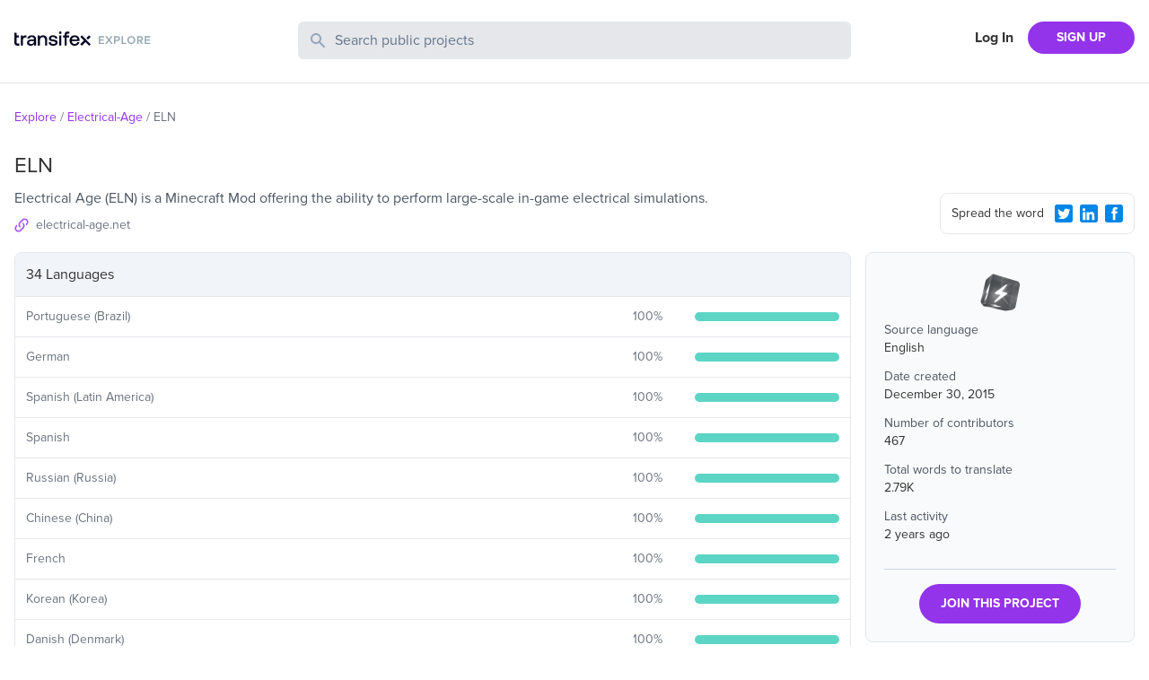

--- FILE ---
content_type: text/html; charset=utf-8
request_url: https://explore.transifex.com/electrical-age/eln/
body_size: 5268
content:
<!DOCTYPE html><html lang="en"><head><meta charSet="utf-8"/><meta name="viewport" content="width=device-width"/><link rel="apple-touch-icon-precomposed" sizes="57x57" href="/favicons/apple-touch-icon-57x57.png"/><link rel="apple-touch-icon-precomposed" sizes="114x114" href="/favicons/apple-touch-icon-114x114.png"/><link rel="apple-touch-icon-precomposed" sizes="72x72" href="/favicons/apple-touch-icon-72x72.png"/><link rel="apple-touch-icon-precomposed" sizes="144x144" href="/favicons/apple-touch-icon-144x144.png"/><link rel="apple-touch-icon-precomposed" sizes="60x60" href="/favicons/apple-touch-icon-60x60.png"/><link rel="apple-touch-icon-precomposed" sizes="120x120" href="/favicons/apple-touch-icon-120x120.png"/><link rel="apple-touch-icon-precomposed" sizes="76x76" href="/favicons/apple-touch-icon-76x76.png"/><link rel="apple-touch-icon-precomposed" sizes="152x152" href="/favicons/apple-touch-icon-152x152.png"/><link rel="icon" type="image/png" href="/favicons/favicon-196x196.png" sizes="196x196"/><link rel="icon" type="image/png" href="/favicons/favicon-96x96.png" sizes="96x96"/><link rel="icon" type="image/png" href="/favicons/favicon-32x32.png" sizes="32x32"/><link rel="icon" type="image/png" href="/favicons/favicon-16x16.png" sizes="16x16"/><link rel="icon" type="image/png" href="/favicons/favicon-128.png" sizes="128x128"/><meta name="twitter:card" content="summary"/><meta name="twitter:site" content="@transifex"/><meta property="twitter:account_id" content="17962352"/><meta property="og:type" content="website"/><meta property="fb:app_id" content="239849186072998"/><meta property="og:title" content="The ELN translation project on Transifex"/><meta name="twitter:title" content="The ELN translation project on Transifex"/><meta property="og:url" content="https://explore.transifex.com/electrical-age/eln/"/><meta name="twitter:url" content="https://explore.transifex.com/electrical-age/eln/"/><meta property="og:description" content="Join ELN project in Transifex, and contribute to the world&#x27;s largest localization community"/><meta name="twitter:description" content="Join ELN project in Transifex, and contribute to the world&#x27;s largest localization community"/><meta property="og:image" content="https://explore.transifex.com/og_image_join.png"/><meta name="twitter:image" content="https://explore.transifex.com/twitter_image_join.png"/><title>ELN localization | Transifex</title><meta name="description" content="Join ELN project in Transifex, and contribute to the world&#x27;s largest localization community"/><meta name="next-head-count" content="18"/><link rel="stylesheet" data-href="https://use.typekit.net/nmt1vfg.css"/><link rel="preload" href="https://explore.static.transifex.net/_next/static/css/90cdcc510faf4bfc.css" as="style"/><link rel="stylesheet" href="https://explore.static.transifex.net/_next/static/css/90cdcc510faf4bfc.css" data-n-g=""/><noscript data-n-css=""></noscript><script defer="" nomodule="" src="https://explore.static.transifex.net/_next/static/chunks/polyfills-c67a75d1b6f99dc8.js"></script><script src="https://explore.static.transifex.net/_next/static/chunks/webpack-811eede6b7a9d975.js" defer=""></script><script src="https://explore.static.transifex.net/_next/static/chunks/framework-0c7baedefba6b077.js" defer=""></script><script src="https://explore.static.transifex.net/_next/static/chunks/main-3b874e62b3e5f07b.js" defer=""></script><script src="https://explore.static.transifex.net/_next/static/chunks/pages/_app-1946db436ef132a1.js" defer=""></script><script src="https://explore.static.transifex.net/_next/static/chunks/247-1528bb1e6db12273.js" defer=""></script><script src="https://explore.static.transifex.net/_next/static/chunks/pages/%5Borganization%5D/%5Bproject%5D-30fb1a778909413c.js" defer=""></script><script src="https://explore.static.transifex.net/_next/static/69hteLQPZeuV7Kfb1_d-u/_buildManifest.js" defer=""></script><script src="https://explore.static.transifex.net/_next/static/69hteLQPZeuV7Kfb1_d-u/_ssgManifest.js" defer=""></script><link rel="stylesheet" href="https://use.typekit.net/nmt1vfg.css"/></head><body><div id="__next"><header class="border-b"><div class="lg:content-auto container mx-auto max-w-screen-xl grow"><div class="py-6 grid md:grid-cols-4 grid-cols-2
       md:gap-4 px-4 2xl:px-0"><h1 class="flex items-center" style="height:44px"><a href="/"><img alt="Explore Transifex" loading="lazy" width="152" height="19" decoding="async" data-nimg="1" class="cursor-pointer pb-2" style="color:transparent" src="/logo.svg"/></a></h1><div class="md:col-span-2 col-span-4 order-3 md:order-none mt-3 md:mt-0"><div><form><label class="relative block"><span class="absolute inset-y-0 left-0 flex items-center pl-3"><svg class="h-5 w-5 fill-slate-400" viewBox="0 0 20 20"><path fill-rule="evenodd" d="M8 4a4 4 0 100 8 4 4 0 000-8zM2 8a6 6 0 1110.89 3.476l4.817 4.817a1 1 0 01-1.414 1.414l-4.816-4.816A6 6 0 012 8z" clip-rule="evenodd"></path></svg></span><span class="sr-only">Search Public Projects</span><input type="text" name="search" class="border w-full bg-gray-200 rounded-md py-2 pl-10 pr-3 placeholder:text-slate-500 text-slate-600 focus:outline-none focus:border-gray-300 focus:ring-gray-300 focus:ring-1 invalid:text-slate-400" placeholder="Search public projects" autoComplete="off" minLength="2" value=""/></label></form></div></div><div class=""><nav class="flex items-center justify-end flex-1"><a href="https://app.transifex.com/signin" class="font-bold px-4 shrink-0 hidden xs:block">Log In</a><a href="https://app.transifex.com/signup/open-source/" class="bg-purple-600 hover:bg-violet-700 hover:no-underline text-white font-bold py-2 px-4 sm:px-8 rounded-full text-sm shrink-0">SIGN UP</a></nav></div></div></div></header><div class="lg:content-auto container mx-auto max-w-screen-xl grow"><section class="px-4 2xl:px-0"><ul class="text-sm flex text-gray-500 my-7"><li><span class="mr-1 inline-block text-purple-600"><a href="/">Explore</a></span><span class="mr-1 inline-block">/</span></li><li><span class="mr-1 inline-block text-purple-600"><a href="/electrical-age/">Electrical-Age</a></span><span class="mr-1 inline-block">/</span></li><li><span class="mr-1 inline-block ">ELN</span></li></ul></section><section class="grid md:grid-cols-4 md:gap-4 px-4 2xl:px-0 items-end"><div class="md:col-span-3"><h1 class="text-2xl pb-2">ELN</h1><p class="text-gray-600">Electrical Age (ELN) is a Minecraft Mod offering the ability to perform large-scale in-game electrical simulations.</p><p class="flex items-center pb-5 pt-2 text-gray-500 text-sm w-1/2"><svg viewBox="0 0 16 16" class="w-4 h-4 fill-purple-500 mr-2 shrink-0"><path d="M6.841 9.159c0.337 0.321 0.337 0.847 0 1.168-0.321 0.321-0.847 0.321-1.168 0-1.603-1.603-1.603-4.21 0-5.813v0l2.911-2.911c1.603-1.603 4.21-1.603 5.813 0s1.603 4.21 0 5.813l-1.225 1.225c0.008-0.674-0.099-1.348-0.329-1.99l0.386-0.395c0.97-0.962 0.97-2.524 0-3.486-0.962-0.97-2.524-0.97-3.486 0l-2.902 2.902c-0.97 0.962-0.97 2.524 0 3.486zM9.159 5.673c0.321-0.321 0.847-0.321 1.168 0 1.603 1.603 1.603 4.21 0 5.813v0l-2.911 2.911c-1.603 1.603-4.21 1.603-5.813 0s-1.603-4.21 0-5.813l1.225-1.225c-0.008 0.674 0.099 1.348 0.329 1.998l-0.386 0.386c-0.97 0.962-0.97 2.524 0 3.486 0.962 0.97 2.524 0.97 3.486 0l2.902-2.902c0.97-0.962 0.97-2.524 0-3.486-0.337-0.321-0.337-0.847 0-1.168z"></path></svg><a href="https://electrical-age.net/" target="_blank" rel="noreferrer" class="truncate w-50">electrical-age.net</a></p></div><div class="pb-5 flex justify-end"><div class="rounded-lg p-2 pl-3 border w-full md:w-fit text-sm flex items-center"><span class="grow pr-2">Spread the word</span><button type="button" aria-label="Twitter Share"><svg viewBox="0 0 16 16" class="w-5 h-5 fill-info m-2 sm:m-1"><path d="M1.9 0h12.1c0.5 0 1 0.2 1.4 0.6 0.4 0.3 0.6 0.8 0.6 1.3v12.1c0 0.5-0.2 1-0.6 1.4s-0.8 0.6-1.4 0.6h-12.1c-0.5 0-1-0.2-1.4-0.6-0.3-0.3-0.5-0.8-0.5-1.3v-12.2c0-0.5 0.2-1 0.6-1.4s0.8-0.5 1.3-0.5zM12.8 5.9c0.4-0.3 0.8-0.7 1.2-1.2-0.4 0.2-0.9 0.3-1.4 0.4 0.5-0.3 0.9-0.7 1-1.3-0.5 0.3-1 0.5-1.5 0.6-0.5-0.5-1-0.7-1.7-0.7-0.4-0.1-0.9 0.1-1.3 0.3-0.4 0.3-0.6 0.7-0.8 1.1-0.2 0.5-0.2 0.9-0.1 1.4-1-0.1-1.8-0.3-2.7-0.7s-1.5-1-2.1-1.8c-0.4 0.6-0.4 1.1-0.3 1.7s0.5 1.1 1 1.4c-0.4 0.1-0.8 0-1.1-0.2 0 0.6 0.2 1 0.5 1.5s0.8 0.7 1.4 0.8c-0.4 0.1-0.7 0.1-1.1 0 0.2 0.5 0.4 0.9 0.8 1.2s0.9 0.5 1.4 0.5c-0.5 0.4-1 0.7-1.6 0.8s-1.2 0.2-1.8 0.1c1.1 0.7 2.3 1.1 3.6 1.1 1.4 0 2.6-0.3 3.6-1s1.8-1.5 2.3-2.6 0.8-2.2 0.7-3.4z"></path></svg></button><button type="button" aria-label="LinkedIn Share"><svg viewBox="0 0 16 16" class="w-5 h-5 fill-info m-2 sm:m-1"><path d="M2 0h12c0.5 0 1 0.2 1.4 0.6s0.6 0.8 0.6 1.3v12.1c0 0.5-0.2 1-0.6 1.4s-0.8 0.6-1.4 0.6h-12c-0.5 0-1-0.2-1.4-0.6s-0.6-0.8-0.6-1.3v-12.2c0-0.5 0.2-1 0.6-1.4s0.8-0.5 1.4-0.5zM3.6 5.8c0.4 0 0.7-0.1 0.9-0.4s0.4-0.6 0.4-0.9-0.1-0.7-0.3-0.9-0.6-0.4-1-0.4c-0.3 0-0.6 0.1-0.9 0.4s-0.4 0.5-0.4 0.9 0.1 0.7 0.4 0.9 0.6 0.4 0.9 0.4zM12.9 13.8v-4.5c0-0.9-0.2-1.6-0.7-2.1s-1.1-0.7-1.9-0.7c-0.4 0-0.9 0.1-1.2 0.3s-0.6 0.5-0.8 0.8l-0.1 0.1v-1h-2.2v7.1h2.3v-3.7c0-0.5 0.1-0.9 0.3-1.2s0.6-0.4 1-0.4c0.8 0 1.2 0.5 1.2 1.6v3.7h2.1zM4.8 6.7h-2.2v7.1h2.3v-7.1z"></path></svg></button><button type="button" aria-label="Facebook Share"><svg viewBox="0 0 16 16" class="w-5 h-5 fill-info m-2 sm:m-1"><path d="M14.1 0.050h-12.2c-1 0-1.9 0.9-1.9 1.9v12.1c0 1 0.9 1.9 1.9 1.9h12.1c1 0 1.9-0.9 1.9-1.9v-12.1c0.1-1-0.8-1.9-1.8-1.9zM11 4.35c0 0-0.9 0-1.3 0-0.5 0-0.6 0.1-0.6 0.6 0 0.3 0 1.1 0 1.1h1.9l-0.3 2h-1.6v5.7h-2.2v-5.7h-1.2v-1.9h1.1c0 0 0-0.2 0-1.5 0-1.5 0.8-2.3 2.5-2.3 0.2 0 1.6 0 1.6 0s0.1 2 0.1 2z"></path></svg></button></div></div></section><section class="grid md:grid-cols-4 md:gap-4 px-4 2xl:px-0"><div class="md:col-span-3 pt-4 md:pt-0 order-2 md:order-none"><table class="border-spacing-0 border-separate table-auto w-full"><thead><tr><th class="border rounded-t-lg bg-slate-100 text-left p-3 font-normal" colSpan="3">34 Languages</th></tr></thead><tbody><tr><td class="border-b p-3 border-l"><p class="text-sm text-gray-500">Portuguese (Brazil)</p></td><td class="border-b p-3"><div class="flex items-center"><p class="text-gray-500 w-12 mr-3 text-sm grow text-right">100<!-- -->%</p></div></td><td width="20%" class="border-r border-b p-3"><div class="w-full bg-slate-100 rounded-full h-2.5"><div class="bg-graphBase h-2.5 rounded-full" style="width:100%"></div></div></td></tr><tr><td class="border-b p-3 border-l"><p class="text-sm text-gray-500">German</p></td><td class="border-b p-3"><div class="flex items-center"><p class="text-gray-500 w-12 mr-3 text-sm grow text-right">100<!-- -->%</p></div></td><td width="20%" class="border-r border-b p-3"><div class="w-full bg-slate-100 rounded-full h-2.5"><div class="bg-graphBase h-2.5 rounded-full" style="width:100%"></div></div></td></tr><tr><td class="border-b p-3 border-l"><p class="text-sm text-gray-500">Spanish (Latin America)</p></td><td class="border-b p-3"><div class="flex items-center"><p class="text-gray-500 w-12 mr-3 text-sm grow text-right">100<!-- -->%</p></div></td><td width="20%" class="border-r border-b p-3"><div class="w-full bg-slate-100 rounded-full h-2.5"><div class="bg-graphBase h-2.5 rounded-full" style="width:100%"></div></div></td></tr><tr><td class="border-b p-3 border-l"><p class="text-sm text-gray-500">Spanish</p></td><td class="border-b p-3"><div class="flex items-center"><p class="text-gray-500 w-12 mr-3 text-sm grow text-right">100<!-- -->%</p></div></td><td width="20%" class="border-r border-b p-3"><div class="w-full bg-slate-100 rounded-full h-2.5"><div class="bg-graphBase h-2.5 rounded-full" style="width:100%"></div></div></td></tr><tr><td class="border-b p-3 border-l"><p class="text-sm text-gray-500">Russian (Russia)</p></td><td class="border-b p-3"><div class="flex items-center"><p class="text-gray-500 w-12 mr-3 text-sm grow text-right">100<!-- -->%</p></div></td><td width="20%" class="border-r border-b p-3"><div class="w-full bg-slate-100 rounded-full h-2.5"><div class="bg-graphBase h-2.5 rounded-full" style="width:100%"></div></div></td></tr><tr><td class="border-b p-3 border-l"><p class="text-sm text-gray-500">Chinese (China)</p></td><td class="border-b p-3"><div class="flex items-center"><p class="text-gray-500 w-12 mr-3 text-sm grow text-right">100<!-- -->%</p></div></td><td width="20%" class="border-r border-b p-3"><div class="w-full bg-slate-100 rounded-full h-2.5"><div class="bg-graphBase h-2.5 rounded-full" style="width:100%"></div></div></td></tr><tr><td class="border-b p-3 border-l"><p class="text-sm text-gray-500">French</p></td><td class="border-b p-3"><div class="flex items-center"><p class="text-gray-500 w-12 mr-3 text-sm grow text-right">100<!-- -->%</p></div></td><td width="20%" class="border-r border-b p-3"><div class="w-full bg-slate-100 rounded-full h-2.5"><div class="bg-graphBase h-2.5 rounded-full" style="width:100%"></div></div></td></tr><tr><td class="border-b p-3 border-l"><p class="text-sm text-gray-500">Korean (Korea)</p></td><td class="border-b p-3"><div class="flex items-center"><p class="text-gray-500 w-12 mr-3 text-sm grow text-right">100<!-- -->%</p></div></td><td width="20%" class="border-r border-b p-3"><div class="w-full bg-slate-100 rounded-full h-2.5"><div class="bg-graphBase h-2.5 rounded-full" style="width:100%"></div></div></td></tr><tr><td class="border-b p-3 border-l"><p class="text-sm text-gray-500">Danish (Denmark)</p></td><td class="border-b p-3"><div class="flex items-center"><p class="text-gray-500 w-12 mr-3 text-sm grow text-right">100<!-- -->%</p></div></td><td width="20%" class="border-r border-b p-3"><div class="w-full bg-slate-100 rounded-full h-2.5"><div class="bg-graphBase h-2.5 rounded-full" style="width:100%"></div></div></td></tr><tr><td class="border-b p-3 border-l"><p class="text-sm text-gray-500">Indonesian</p></td><td class="border-b p-3"><div class="flex items-center"><p class="text-gray-500 w-12 mr-3 text-sm grow text-right">100<!-- -->%</p></div></td><td width="20%" class="border-r border-b p-3"><div class="w-full bg-slate-100 rounded-full h-2.5"><div class="bg-graphBase h-2.5 rounded-full" style="width:100%"></div></div></td></tr><tr><td class="border-b p-3 border-l"><p class="text-sm text-gray-500">Italian</p></td><td class="border-b p-3"><div class="flex items-center"><p class="text-gray-500 w-12 mr-3 text-sm grow text-right">100<!-- -->%</p></div></td><td width="20%" class="border-r border-b p-3"><div class="w-full bg-slate-100 rounded-full h-2.5"><div class="bg-graphBase h-2.5 rounded-full" style="width:100%"></div></div></td></tr><tr><td class="border-b p-3 border-l"><p class="text-sm text-gray-500">Polish (Poland)</p></td><td class="border-b p-3"><div class="flex items-center"><p class="text-gray-500 w-12 mr-3 text-sm grow text-right">98<!-- -->%</p></div></td><td width="20%" class="border-r border-b p-3"><div class="w-full bg-slate-100 rounded-full h-2.5"><div class="bg-graphBase h-2.5 rounded-full" style="width:98%"></div></div></td></tr><tr><td class="border-b p-3 border-l"><p class="text-sm text-gray-500">Russian</p></td><td class="border-b p-3"><div class="flex items-center"><p class="text-gray-500 w-12 mr-3 text-sm grow text-right">97<!-- -->%</p></div></td><td width="20%" class="border-r border-b p-3"><div class="w-full bg-slate-100 rounded-full h-2.5"><div class="bg-graphBase h-2.5 rounded-full" style="width:97%"></div></div></td></tr><tr><td class="border-b p-3 border-l"><p class="text-sm text-gray-500">Czech</p></td><td class="border-b p-3"><div class="flex items-center"><p class="text-gray-500 w-12 mr-3 text-sm grow text-right">94<!-- -->%</p></div></td><td width="20%" class="border-r border-b p-3"><div class="w-full bg-slate-100 rounded-full h-2.5"><div class="bg-graphBase h-2.5 rounded-full" style="width:94%"></div></div></td></tr><tr><td class="border-b p-3 border-l"><p class="text-sm text-gray-500">Vietnamese</p></td><td class="border-b p-3"><div class="flex items-center"><p class="text-gray-500 w-12 mr-3 text-sm grow text-right">93<!-- -->%</p></div></td><td width="20%" class="border-r border-b p-3"><div class="w-full bg-slate-100 rounded-full h-2.5"><div class="bg-graphBase h-2.5 rounded-full" style="width:93%"></div></div></td></tr><tr><td class="border-b p-3 border-l"><p class="text-sm text-gray-500">Turkish</p></td><td class="border-b p-3"><div class="flex items-center"><p class="text-gray-500 w-12 mr-3 text-sm grow text-right">90<!-- -->%</p></div></td><td width="20%" class="border-r border-b p-3"><div class="w-full bg-slate-100 rounded-full h-2.5"><div class="bg-graphBase h-2.5 rounded-full" style="width:90%"></div></div></td></tr><tr><td class="border-b p-3 border-l"><p class="text-sm text-gray-500">Chinese</p></td><td class="border-b p-3"><div class="flex items-center"><p class="text-gray-500 w-12 mr-3 text-sm grow text-right">90<!-- -->%</p></div></td><td width="20%" class="border-r border-b p-3"><div class="w-full bg-slate-100 rounded-full h-2.5"><div class="bg-graphBase h-2.5 rounded-full" style="width:90%"></div></div></td></tr><tr><td class="border-b p-3 border-l"><p class="text-sm text-gray-500">Dutch</p></td><td class="border-b p-3"><div class="flex items-center"><p class="text-gray-500 w-12 mr-3 text-sm grow text-right">85<!-- -->%</p></div></td><td width="20%" class="border-r border-b p-3"><div class="w-full bg-slate-100 rounded-full h-2.5"><div class="bg-graphBase h-2.5 rounded-full" style="width:85%"></div></div></td></tr><tr><td class="border-b p-3 border-l"><p class="text-sm text-gray-500">Hungarian</p></td><td class="border-b p-3"><div class="flex items-center"><p class="text-gray-500 w-12 mr-3 text-sm grow text-right">83<!-- -->%</p></div></td><td width="20%" class="border-r border-b p-3"><div class="w-full bg-slate-100 rounded-full h-2.5"><div class="bg-graphBase h-2.5 rounded-full" style="width:83%"></div></div></td></tr><tr><td class="border-b p-3 border-l"><p class="text-sm text-gray-500">Portuguese</p></td><td class="border-b p-3"><div class="flex items-center"><p class="text-gray-500 w-12 mr-3 text-sm grow text-right">79<!-- -->%</p></div></td><td width="20%" class="border-r border-b p-3"><div class="w-full bg-slate-100 rounded-full h-2.5"><div class="bg-graphBase h-2.5 rounded-full" style="width:79%"></div></div></td></tr><tr><td class="border-b p-3 border-l"><p class="text-sm text-gray-500">Swedish (Sweden)</p></td><td class="border-b p-3"><div class="flex items-center"><p class="text-gray-500 w-12 mr-3 text-sm grow text-right">57<!-- -->%</p></div></td><td width="20%" class="border-r border-b p-3"><div class="w-full bg-slate-100 rounded-full h-2.5"><div class="bg-graphBase h-2.5 rounded-full" style="width:57%"></div></div></td></tr><tr><td class="border-b p-3 border-l"><p class="text-sm text-gray-500">Ukrainian</p></td><td class="border-b p-3"><div class="flex items-center"><p class="text-gray-500 w-12 mr-3 text-sm grow text-right">53<!-- -->%</p></div></td><td width="20%" class="border-r border-b p-3"><div class="w-full bg-slate-100 rounded-full h-2.5"><div class="bg-graphBase h-2.5 rounded-full" style="width:53%"></div></div></td></tr><tr><td class="border-b p-3 border-l"><p class="text-sm text-gray-500">Chinese (Taiwan)</p></td><td class="border-b p-3"><div class="flex items-center"><p class="text-gray-500 w-12 mr-3 text-sm grow text-right">52<!-- -->%</p></div></td><td width="20%" class="border-r border-b p-3"><div class="w-full bg-slate-100 rounded-full h-2.5"><div class="bg-graphBase h-2.5 rounded-full" style="width:52%"></div></div></td></tr><tr><td class="border-b p-3 border-l"><p class="text-sm text-gray-500">Thai</p></td><td class="border-b p-3"><div class="flex items-center"><p class="text-gray-500 w-12 mr-3 text-sm grow text-right">52<!-- -->%</p></div></td><td width="20%" class="border-r border-b p-3"><div class="w-full bg-slate-100 rounded-full h-2.5"><div class="bg-graphBase h-2.5 rounded-full" style="width:52%"></div></div></td></tr><tr><td class="border-b p-3 border-l"><p class="text-sm text-gray-500">Croatian (Croatia)</p></td><td class="border-b p-3"><div class="flex items-center"><p class="text-gray-500 w-12 mr-3 text-sm grow text-right">49<!-- -->%</p></div></td><td width="20%" class="border-r border-b p-3"><div class="w-full bg-slate-100 rounded-full h-2.5"><div class="bg-graphBase h-2.5 rounded-full" style="width:49%"></div></div></td></tr><tr><td class="border-b p-3 border-l"><p class="text-sm text-gray-500">Romanian</p></td><td class="border-b p-3"><div class="flex items-center"><p class="text-gray-500 w-12 mr-3 text-sm grow text-right">40<!-- -->%</p></div></td><td width="20%" class="border-r border-b p-3"><div class="w-full bg-slate-100 rounded-full h-2.5"><div class="bg-graphBase h-2.5 rounded-full" style="width:40%"></div></div></td></tr><tr><td class="border-b p-3 border-l"><p class="text-sm text-gray-500">Norwegian Bokmål</p></td><td class="border-b p-3"><div class="flex items-center"><p class="text-gray-500 w-12 mr-3 text-sm grow text-right">36<!-- -->%</p></div></td><td width="20%" class="border-r border-b p-3"><div class="w-full bg-slate-100 rounded-full h-2.5"><div class="bg-graphBase h-2.5 rounded-full" style="width:36%"></div></div></td></tr><tr><td class="border-b p-3 border-l"><p class="text-sm text-gray-500">Finnish</p></td><td class="border-b p-3"><div class="flex items-center"><p class="text-gray-500 w-12 mr-3 text-sm grow text-right">36<!-- -->%</p></div></td><td width="20%" class="border-r border-b p-3"><div class="w-full bg-slate-100 rounded-full h-2.5"><div class="bg-graphBase h-2.5 rounded-full" style="width:36%"></div></div></td></tr><tr><td class="border-b p-3 border-l"><p class="text-sm text-gray-500">Dutch (Belgium)</p></td><td class="border-b p-3"><div class="flex items-center"><p class="text-gray-500 w-12 mr-3 text-sm grow text-right">32<!-- -->%</p></div></td><td width="20%" class="border-r border-b p-3"><div class="w-full bg-slate-100 rounded-full h-2.5"><div class="bg-graphBase h-2.5 rounded-full" style="width:32%"></div></div></td></tr><tr><td class="border-b p-3 border-l"><p class="text-sm text-gray-500">Spanish (Argentina)</p></td><td class="border-b p-3"><div class="flex items-center"><p class="text-gray-500 w-12 mr-3 text-sm grow text-right">16<!-- -->%</p></div></td><td width="20%" class="border-r border-b p-3"><div class="w-full bg-slate-100 rounded-full h-2.5"><div class="bg-graphBase h-2.5 rounded-full" style="width:16%"></div></div></td></tr><tr><td class="border-b p-3 border-l"><p class="text-sm text-gray-500">Hebrew</p></td><td class="border-b p-3"><div class="flex items-center"><p class="text-gray-500 w-12 mr-3 text-sm grow text-right">10<!-- -->%</p></div></td><td width="20%" class="border-r border-b p-3"><div class="w-full bg-slate-100 rounded-full h-2.5"><div class="bg-graphBase h-2.5 rounded-full" style="width:10%"></div></div></td></tr><tr><td class="border-b p-3 border-l"><p class="text-sm text-gray-500">Polish</p></td><td class="border-b p-3"><div class="flex items-center"><p class="text-gray-500 w-12 mr-3 text-sm grow text-right">6<!-- -->%</p></div></td><td width="20%" class="border-r border-b p-3"><div class="w-full bg-slate-100 rounded-full h-2.5"><div class="bg-graphBase h-2.5 rounded-full" style="width:6%"></div></div></td></tr><tr><td class="border-b p-3 border-l"><p class="text-sm text-gray-500">Greek</p></td><td class="border-b p-3"><div class="flex items-center"><p class="text-gray-500 w-12 mr-3 text-sm grow text-right">4<!-- -->%</p></div></td><td width="20%" class="border-r border-b p-3"><div class="w-full bg-slate-100 rounded-full h-2.5"><div class="bg-graphBase h-2.5 rounded-full" style="width:4%"></div></div></td></tr><tr><td class="border-b p-3 border-l"><p class="text-sm text-gray-500">Japanese (Japan)</p></td><td class="border-b p-3"><div class="flex items-center"><p class="text-gray-500 w-12 mr-3 text-sm grow text-right">3<!-- -->%</p></div></td><td width="20%" class="border-r border-b p-3"><div class="w-full bg-slate-100 rounded-full h-2.5"><div class="bg-graphBase h-2.5 rounded-full" style="width:3%"></div></div></td></tr></tbody></table></div><aside><div class="rounded-lg p-5 mb-5 h-fit bg-gray-50 border"><div class="relative w-12 h-12 mx-auto block mb-2"><img src="https://txc-assets-775662142440-prod.s3.amazonaws.com/mugshots/9ee38ba35f.png" class="rounded-full aspect-square" alt="ELN" title="ELN" width="48" height="48"/></div><div class="text-sm pb-4"><p class="text-gray-600">Source language</p><p class="pb-3">English</p><p class="text-gray-600">Date created</p><p class="pb-3">December 30, 2015</p><p class="text-gray-600">Number of contributors</p><p class="pb-3">467</p><p class="text-gray-600">Total words to translate</p><p class="pb-3">2.79K</p><p class="text-gray-600">Last activity</p><p class="pb-3">2 years ago</p></div><div class="border-t pt-4 text-center border-slate-300"><a href="https://app.transifex.com/join/?o=electrical-age&amp;p=eln&amp;t=opensource" class="bg-purple-600 hover:bg-violet-700 hover:no-underline text-white font-bold py-3 px-6 rounded-full text-sm inline-block">JOIN THIS PROJECT</a></div></div><p class="text-sm text-center md:text-left"><span class="inline-block mr-1 md:block">Got a localisation project?</span><a href="https://app.transifex.com/signup/open-source" class="text-purple-600">Do it with Transifex</a>, free forever.</p></aside></section></div><footer class="border-t p-3 mt-10"><div class="flex items-center lg:content-auto container mx-auto max-w-screen-xl py-2 sm:py-0"><nav><ul class="flex text-sm flex-col sm:flex-row"><li class="sm:pr-4 pb-1"><a href="https://www.transifex.com/" target="_blank" rel="noreferrer" class="text-gray-500 hover:underline">Transifex</a></li><li class="sm:pr-4 pb-1"><a href="https://developers.transifex.com/" target="_blank" rel="noreferrer" class="text-gray-500 hover:underline">Developer Hub</a></li><li class="sm:pr-4 pb-1"><a href="https://www.transifex.com/blog/" target="_blank" rel="noreferrer" class="text-gray-500 hover:underline">Blog</a></li><li class="sm:pr-4 pb-1"><a href="https://community.transifex.com/" target="_blank" rel="noreferrer" class="text-gray-500 hover:underline">Community</a></li><li class="sm:pr-4 pb-1"><a href="https://status.transifex.com/" target="_blank" rel="noreferrer" class="text-gray-500 hover:underline">Status</a></li><li><a href="https://www.transifex.com/contact/" target="_blank" rel="noreferrer" class="text-gray-500 hover:underline">Contact</a></li></ul></nav></div></footer></div><script id="__NEXT_DATA__" type="application/json">{"props":{"pageProps":{"data":{"slug":"eln","name":"ELN","logo":"https://txc-assets-775662142440-prod.s3.amazonaws.com/mugshots/9ee38ba35f.png","opensource":true,"source_language":{"name":"English","code":"en"},"organization":{"name":"Electrical-Age","slug":"electrical-age","private":false,"logo":"https://txc-assets-775662142440-prod.s3.amazonaws.com/mugshots/ba72b127ea.png"},"num_collaborators":467,"num_words":2788,"num_languages":34,"progress_trans":69,"last_activity":"2024-05-18T13:02:47.401","description":"Electrical Age Minecraft Mod","long_description":"Electrical Age (ELN) is a Minecraft Mod offering the ability to perform large-scale in-game electrical simulations.","homepage":"https://electrical-age.net/","created":"2015-12-30T22:07:30","repository_url":"https://github.com/Electrical-Age/ElectricalAge","languages":[{"code":"pt_BR","name":"Portuguese (Brazil)","translated_perc":100},{"code":"de","name":"German","translated_perc":100},{"code":"es_419","name":"Spanish (Latin America)","translated_perc":100},{"code":"es","name":"Spanish","translated_perc":100},{"code":"ru_RU","name":"Russian (Russia)","translated_perc":100},{"code":"zh_CN","name":"Chinese (China)","translated_perc":100},{"code":"fr","name":"French","translated_perc":100},{"code":"ko_KR","name":"Korean (Korea)","translated_perc":100},{"code":"da_DK","name":"Danish (Denmark)","translated_perc":100},{"code":"id","name":"Indonesian","translated_perc":100},{"code":"it","name":"Italian","translated_perc":100},{"code":"pl_PL","name":"Polish (Poland)","translated_perc":98},{"code":"ru","name":"Russian","translated_perc":97},{"code":"cs","name":"Czech","translated_perc":94},{"code":"vi","name":"Vietnamese","translated_perc":93},{"code":"tr","name":"Turkish","translated_perc":90},{"code":"zh","name":"Chinese","translated_perc":90},{"code":"nl","name":"Dutch","translated_perc":85},{"code":"hu","name":"Hungarian","translated_perc":83},{"code":"pt","name":"Portuguese","translated_perc":79},{"code":"sv_SE","name":"Swedish (Sweden)","translated_perc":57},{"code":"uk","name":"Ukrainian","translated_perc":53},{"code":"zh_TW","name":"Chinese (Taiwan)","translated_perc":52},{"code":"th","name":"Thai","translated_perc":52},{"code":"hr_HR","name":"Croatian (Croatia)","translated_perc":49},{"code":"ro","name":"Romanian","translated_perc":40},{"code":"nb","name":"Norwegian Bokmål","translated_perc":36},{"code":"fi","name":"Finnish","translated_perc":36},{"code":"nl_BE","name":"Dutch (Belgium)","translated_perc":32},{"code":"es_AR","name":"Spanish (Argentina)","translated_perc":16},{"code":"he","name":"Hebrew","translated_perc":10},{"code":"pl","name":"Polish","translated_perc":6},{"code":"el","name":"Greek","translated_perc":4},{"code":"ja_JP","name":"Japanese (Japan)","translated_perc":3}]}},"__N_SSP":true},"page":"/[organization]/[project]","query":{"organization":"electrical-age","project":"eln"},"buildId":"69hteLQPZeuV7Kfb1_d-u","assetPrefix":"https://explore.static.transifex.net","runtimeConfig":{"gtmId":"GTM-5WLV7PD","googleSiteVerification":"5CBryvUzg5j_xbGYiHUkCIliJGqegcpUIogjyuAw2z0","transifexUrl":"https://app.transifex.com"},"isFallback":false,"isExperimentalCompile":false,"gssp":true,"locale":"en","locales":["en"],"defaultLocale":"en","scriptLoader":[]}</script></body></html>